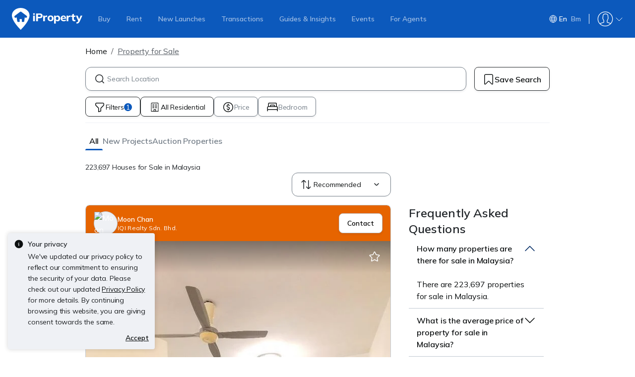

--- FILE ---
content_type: text/html; charset=utf-8
request_url: https://www.google.com/recaptcha/api2/aframe
body_size: 266
content:
<!DOCTYPE HTML><html><head><meta http-equiv="content-type" content="text/html; charset=UTF-8"></head><body><script nonce="HYXfpBSAuU9e9Brgu_2AoA">/** Anti-fraud and anti-abuse applications only. See google.com/recaptcha */ try{var clients={'sodar':'https://pagead2.googlesyndication.com/pagead/sodar?'};window.addEventListener("message",function(a){try{if(a.source===window.parent){var b=JSON.parse(a.data);var c=clients[b['id']];if(c){var d=document.createElement('img');d.src=c+b['params']+'&rc='+(localStorage.getItem("rc::a")?sessionStorage.getItem("rc::b"):"");window.document.body.appendChild(d);sessionStorage.setItem("rc::e",parseInt(sessionStorage.getItem("rc::e")||0)+1);localStorage.setItem("rc::h",'1769340077826');}}}catch(b){}});window.parent.postMessage("_grecaptcha_ready", "*");}catch(b){}</script></body></html>

--- FILE ---
content_type: text/css
request_url: https://cdn.pgimgs.com/marketplace-web/_next/static/chunks/0e2a3060cfaa0244.css
body_size: 3975
content:
.cookie-banner-section-root{z-index:9999;width:100%;padding:16px;position:fixed;bottom:0;left:0}@keyframes fade-in{0%{opacity:0}to{opacity:1}}.cookie-banner-section-root .cookie-banner-root{background:var(--fill-neutral-primary);border-radius:.25rem;padding:12px;animation:.5s ease-in-out fade-in}.cookie-banner-section-root .cookie-banner-root .row>*{padding:0}.cookie-banner-section-root .cookie-banner-root a{color:var(--text-active-primary);text-decoration:underline}.cookie-banner-section-root .cookie-banner-root .title-wrapper{align-items:flex-start;padding-right:8px;display:flex}.cookie-banner-section-root .cookie-banner-root .content{flex-direction:column;display:flex}.cookie-banner-section-root .cookie-banner-root .content .title-text{margin-bottom:4px}.cookie-banner-section-root .cookie-banner-root .text-block{margin:0}.cookie-banner-section-root .cookie-banner-root .cookie-banner-action{align-self:flex-end;margin-top:8px;display:flex}.cookie-banner-section-root .cookie-banner-root .cookie-banner-action .accept-btn{cursor:pointer}@media (min-width:768px){.cookie-banner-section-root{width:328px;padding:16px}}
@keyframes rotate-180{0%{transform:rotate(0)}to{transform:rotate(-180deg)}}@keyframes pulsate{0%{opacity:.9;-webkit-transform:scale(1)}to{opacity:0;-webkit-transform:scale(2.5)}}.mega-menu-navbar-root{z-index:1024;color:var(--text-active-primary);background:var(--fill-neutral-secondary);box-shadow:var(--pg-soft-down-small);width:100%;padding:12px 8px 12px 16px;transition:transform .2s ease-in-out;position:sticky;top:0}.mega-menu-navbar-root__hidden-on-scroll-down{transform:translateY(-100%)}.mega-menu-navbar-root__desktop-container{width:100%;padding:unset;margin:unset;flex-direction:row;align-items:center;gap:16px;display:none;position:relative}.mega-menu-navbar-root .hui-buttonlink{white-space:nowrap;text-decoration:none}.mega-menu-navbar-root .dropdown-toggle:after{display:none}.mega-menu-navbar-root .mega-menu-dropdown__dropdown-gap{pointer-events:auto;background:0 0;width:100%;height:10px;position:absolute;top:100%;left:0}.mega-menu-navbar-root .mega-menu-dropdown__dropdown-wrapper{position:relative}.mega-menu-navbar-root .mega-menu-dropdown .hui-badge.badge-small{margin-left:8px}.mega-menu-navbar-root__mobile-container .mobile-menu__header-wrapper{justify-content:space-between;align-items:center;display:flex}.mega-menu-navbar-root__mobile-container .mobile-menu__header-left img{width:176px;height:37px}.mega-menu-navbar-root__mobile-container .mobile-menu__header-right{align-items:center;gap:4px;display:flex}.mega-menu-navbar-root__mobile-container .mobile-menu__header-right__item,.mega-menu-navbar-root__mobile-container .mobile-menu__header-right__item .notification-icon-with-badge{position:relative}.mega-menu-navbar-root__mobile-container .mobile-menu__header-right__item .notification-badge{position:absolute;right:-4px}.mega-menu-navbar-root__mobile-container .mobile-menu__header-right__item.hidden{visibility:hidden}.mega-menu-navbar-root__mobile-container .mobile-menu__header-right__notification{box-shadow:none;border:none;padding:8px}.mega-menu-navbar-root__mobile-container .mobile-menu__header-right__notification:hover,.mega-menu-navbar-root__mobile-container .mobile-menu__header-right__notification:active,.mega-menu-navbar-root__mobile-container .mobile-menu__header-right__notification:focus{background:0 0}.mega-menu-navbar-root__mobile-container .mobile-menu__header-toggle{padding:8px}.mega-menu-navbar-root__center-content{width:100%;padding:unset;margin:unset;align-items:center;gap:4px;display:flex;position:relative}.mega-menu-navbar-root__desktop-brand{height:auto}.mega-menu-navbar-root__desktop-brand .hui-image{width:190px!important;height:40px!important;aspect-ratio:unset!important}.mega-menu-navbar-root__navbar-link-dropdown-container .dropdown-toggle{letter-spacing:0;background:var(--fill-neutral-secondary);box-shadow:none;border:none;border-radius:8px;align-items:center;height:100%;padding:8px 4px 8px 12px;font-family:Mulish,sans-serif;font-size:.875rem;font-weight:600;line-height:1.25rem;display:flex}.mega-menu-navbar-root__navbar-link-dropdown-container .dropdown-toggle:after{display:none}.mega-menu-navbar-root__navbar-link-dropdown-container .dropdown-toggle.no-chevron{padding-right:12px}.mega-menu-navbar-root__navbar-link-dropdown-container .btn{color:var(--text-active-primary)}.mega-menu-navbar-root__navbar-link-dropdown-container .btn-light:hover,.mega-menu-navbar-root__navbar-link-dropdown-container .btn-light:active{background:var(--fill-neutral-primary)}.mega-menu-navbar-root__navbar-link-dropdown-container .hui-divider{margin:0}.mega-menu-navbar-root__navbar-link-dropdown-container .hui-list{margin-bottom:unset;padding-left:8px}.mega-menu-navbar-root__navbar-link-dropdown-container .dropdown-menu{background:var(--fill-neutral-secondary);box-shadow:none;border:none}.mega-menu-navbar-root__navbar-link-dropdown-container .show{animation:.16s ease-in-out fade-in!important}.mega-menu-navbar-root__navbar-link-dropdown-container .mega-menu-navbar-root__navlink-icon-active{animation:.16s ease-in-out forwards rotate-180}.mega-menu-navbar-root__navbar-link-dropdown-container .mega-menu-dropdown{margin-top:0!important}.mega-menu-navbar-root__navbar-link-dropdown-container .mega-menu-dropdown.dropdown-menu.show{display:contents!important}.mega-menu-navbar-root__navbar-link-dropdown-container .mega-menu-dropdown__dropdown-header{padding:24px!important}.mega-menu-navbar-root__navbar-link-dropdown-container .mega-menu-dropdown__dropdown-header .hui-image{object-fit:contain;width:auto;height:32px;aspect-ratio:auto!important}.mega-menu-navbar-root__navbar-link-dropdown-container .mega-menu-dropdown__dropdown-wrapper{position:relative}.mega-menu-navbar-root__navbar-link-dropdown-container .mega-menu-dropdown__dropdown-gap{pointer-events:auto;background:0 0;width:100%;height:10px;position:absolute;top:100%;left:0}.mega-menu-navbar-root__navbar-link-dropdown-container .mega-menu-dropdown__dropdown-container{background:var(--fill-neutral-secondary);box-shadow:var(--pg-hard-down-medium);border-radius:8px;flex-direction:column;display:flex;position:absolute;top:calc(100% + 10px);left:-12px;overflow:hidden}.mega-menu-navbar-root__navbar-link-dropdown-container .mega-menu-dropdown__dropdown-link__footer,.mega-menu-navbar-root__navbar-link-dropdown-container .mega-menu-dropdown__dropdown-link__footer:hover{width:auto!important}.mega-menu-navbar-root__navbar-link-dropdown-container .mega-menu-dropdown__dropdown-wrapper{box-shadow:none;border:none;position:relative}.mega-menu-navbar-root__navbar-link-dropdown-container .mega-menu-dropdown__dropdown-content{flex-direction:row;display:flex}.mega-menu-navbar-root__navbar-link-dropdown-container .mega-menu-dropdown__dropdown-body{flex-direction:column;display:flex}.mega-menu-navbar-root__navbar-link-dropdown-container .mega-menu-dropdown__dropdown-category{margin:unset;flex-direction:column;gap:8px;padding:8px;list-style:none;display:flex}.mega-menu-navbar-root__navbar-link-dropdown-container .mega-menu-dropdown .hui-list-item:hover{cursor:default;background:0 0}.mega-menu-navbar-root__navbar-link-dropdown-container .mega-menu-dropdown__dropdown-item{white-space:nowrap;align-items:center;height:auto;overflow:hidden}.mega-menu-navbar-root__navbar-link-dropdown-container .mega-menu-dropdown__dropdown-item.dropdown-item-disabled{background-color:var(--fill-neutral-primary)}.mega-menu-navbar-root__navbar-link-dropdown-container .mega-menu-dropdown__dropdown-item>div,.mega-menu-navbar-root__navbar-link-dropdown-container .mega-menu-dropdown__dropdown-item>a{letter-spacing:-.01rem;color:var(--text-active-primary);align-items:center;height:36px;padding-left:16px;padding-right:16px;font-family:Mulish,sans-serif;font-size:.875rem;font-weight:400;line-height:1.25rem;text-decoration:none;display:inherit!important}.mega-menu-navbar-root__navbar-link-dropdown-container .mega-menu-dropdown__dropdown-item.dropdown-item-bold>div,.mega-menu-navbar-root__navbar-link-dropdown-container .mega-menu-dropdown__dropdown-item.dropdown-item-bold>a{letter-spacing:0;font-family:Mulish,sans-serif;font-size:.875rem;font-weight:600;line-height:1.25rem}.mega-menu-navbar-root__navbar-link-dropdown-container .mega-menu-dropdown__divider{background-color:var(--border-active-secondary);color:var(--border-active-secondary);border-bottom-color:var(--border-active-secondary);opacity:1}.mega-menu-navbar-root__navbar-link-dropdown-container .mega-menu-dropdown__divider-margin-top{margin-top:auto}.mega-menu-navbar-root__navbar-link-dropdown-container .mega-menu-dropdown__body-footer>.mega-menu-navbar-root__navbar-link-dropdown-container .mega-menu-dropdown__dropdown-category{display:flex}.mega-menu-navbar-root__navbar-link-dropdown-container .mega-menu-dropdown__body-footer>.mega-menu-navbar-root__navbar-link-dropdown-container .mega-menu-dropdown__dropdown-category .hui-list-item{padding:8px 16px}.mega-menu-navbar-root__navbar-link-dropdown-container .mega-menu-dropdown__dropdown-resources{background:var(--fill-neutral-primary);flex-direction:column;display:flex}.mega-menu-navbar-root__navbar-link-dropdown-container .mega-menu-dropdown__dropdown-item.clickable>a:hover{background:var(--fill-neutral-primary);cursor:pointer;border-radius:8px;width:100%}.mega-menu-navbar-root__navbar-link-dropdown-container .mega-menu-dropdown__dropdown-resources .clickable>a:hover{background:var(--fill-neutral-secondary)}.mega-menu-navbar-root__navbar-link-dropdown-container .mega-menu-dropdown__dropdown-resource-image>.hui-image{object-fit:contain;width:auto;height:120px;aspect-ratio:auto!important}.mega-menu-navbar-root__right-section__content{flex-direction:row;align-items:center;gap:8px;display:flex}.mega-menu-navbar-root__right-section__content__user-button .btn-content{flex-direction:row;align-items:center;gap:4px;display:flex}.mega-menu-navbar-root__right-section__content__user-button.btn-primary{border:var(--border-active-quaternary)solid 1px;box-shadow:var(--pg-hard-down-small);padding:8px 16px;box-shadow:inset 0 2px 2px #fff6}.mega-menu-navbar-root__right-section__content .show.dropdown .mega-menu-navbar-root__right-section__content__user-button .mega-menu-navbar-root__right-section__content__user-button__navlink-arrow-icon{animation:.16s ease-in-out forwards rotate-180}.mega-menu-navbar-root__right-section__content__login-button .btn-content{white-space:nowrap;letter-spacing:0;font-family:Mulish,sans-serif;font-size:.875rem;font-weight:600;line-height:1.25rem}.mega-menu-navbar-root__right-section__content__login-button.btn-primary{border:var(--border-active-quaternary)solid 1px;box-shadow:var(--pg-hard-down-small);padding:8px 16px;box-shadow:inset 0 2px 2px #fff6}.mega-menu-navbar-root__right-section__content__my-activities-button{border:var(--border-active-tertiary)solid 1px;box-sizing:border-box;justify-content:center;align-items:center;width:151px;height:40px;display:flex}.mega-menu-navbar-root__right-section__content__my-activities-button .btn-content{letter-spacing:0;flex-direction:row;align-items:center;gap:4px;width:119px;font-family:Mulish,sans-serif;font-size:.875rem;font-weight:600;line-height:1.25rem;display:flex}.mega-menu-navbar-root__right-section__content__my-activities-button.btn-secondary{padding:8px 16px}.mega-menu-navbar-root__right-section__content__watchlists-button.btn-secondary{letter-spacing:0;color:var(--text-active-primary);font-family:Mulish,sans-serif;font-size:.875rem;font-weight:600;line-height:1.25rem;position:relative}.mega-menu-navbar-root__right-section__content__watchlists-button.btn-secondary .badge{position:absolute;top:0;right:4px}.mega-menu-navbar-root__right-section__content__notifications-button.btn-secondary{height:40px;box-shadow:none;border:none;padding:8px;position:relative}.mega-menu-navbar-root__right-section__content__notifications-button.btn-secondary .notification-icon-with-badge{position:relative}.mega-menu-navbar-root__right-section__content__notifications-button.btn-secondary .notification-badge{position:absolute;right:-4px}.mega-menu-navbar-root__right-section__content__user-dropdown.dropdown-menu{box-shadow:var(--pg-hard-down-medium);border:none;border-radius:8px;padding-bottom:8px}.mega-menu-navbar-root__right-section__content__user-dropdown.dropdown-menu .dropdown-item,.mega-menu-navbar-root__right-section__content__user-dropdown.dropdown-menu .dropdown-item:first-child,.mega-menu-navbar-root__right-section__content__user-dropdown.dropdown-menu .dropdown-item:last-child{letter-spacing:-.01rem;border-radius:8px;align-items:center;width:217px;height:36px;margin:8px 8px 0;padding:8px 8px 8px 16px;font-family:Mulish,sans-serif;font-size:.875rem;font-weight:400;line-height:1.25rem;display:flex}.mega-menu-navbar-root__right-section__content__user-dropdown,.mega-menu-navbar-root__right-section__content .dropdown-menu-end[data-bs-popper]{margin-top:12px}.mega-menu-navbar-root__right-section__content__locale-switcher-dropdown .mega-menu-dropdown__dropdown-category{row-gap:0;padding:0}.mega-menu-navbar-root__right-section__content__locale-switcher-dropdown .mega-menu-dropdown__dropdown-container{border-radius:8px;left:-9px!important}.mega-menu-navbar-root__right-section__content__locale-switcher-dropdown .mega-menu-dropdown__dropdown-container,.mega-menu-navbar-root__right-section__content__locale-switcher-dropdown .mega-menu-dropdown__dropdown-content,.mega-menu-navbar-root__right-section__content__locale-switcher-dropdown>ul{width:67px;padding:0}.mega-menu-navbar-root__right-section__content__locale-switcher-dropdown .mega-menu-dropdown__dropdown-container .mega-menu-dropdown__dropdown-item>a,.mega-menu-navbar-root__right-section__content__locale-switcher-dropdown .mega-menu-dropdown__dropdown-content .mega-menu-dropdown__dropdown-item>a,.mega-menu-navbar-root__right-section__content__locale-switcher-dropdown>ul .mega-menu-dropdown__dropdown-item>a{justify-content:center;align-items:center;width:100%;height:48px;display:flex}.mega-menu-navbar-root__right-section__content__locale-switcher-dropdown .mega-menu-dropdown__dropdown-container .mega-menu-dropdown__dropdown-item.clickable>a:hover,.mega-menu-navbar-root__right-section__content__locale-switcher-dropdown .mega-menu-dropdown__dropdown-content .mega-menu-dropdown__dropdown-item.clickable>a:hover,.mega-menu-navbar-root__right-section__content__locale-switcher-dropdown>ul .mega-menu-dropdown__dropdown-item.clickable>a:hover{border-radius:0}.mega-menu-navbar-root .pulse-dot{background-color:var(--pg-brand-primary);border-radius:50%;width:8px;height:8px;position:absolute;top:4px;right:4px}.mega-menu-navbar-root .pulse-dot.highlight:before{-webkit-animation:1s ease-out 3 pulsate;border:2px solid var(--pg-brand-primary);content:"";border-radius:50%;width:8px;height:8px;animation:1s ease-out 3 pulsate;display:block}.mega-menu-navbar-root .pulse-dot.mobile{top:20px;right:16px}.mega-menu-offcanvas-root{top:76px;z-index:1023!important;width:100%!important}.mega-menu-offcanvas-root__backdrop{background:#0009;z-index:1023!important}.mega-menu-offcanvas-root .desktop-only{display:none}.mega-menu-offcanvas-root .accordion-button{box-shadow:none!important;background:0 0!important;border:none!important;outline:none!important}.mega-menu-offcanvas-root .offcanvas-body{scrollbar-width:none;-ms-overflow-style:none;padding:0}.mega-menu-offcanvas-root .offcanvas-body::-webkit-scrollbar{background:0 0;width:0}.mega-menu-offcanvas-root__body-content{flex-direction:column;justify-content:space-between;height:100vh;padding-top:64px;padding-right:0;display:flex}.mega-menu-offcanvas-root__body-content-top{flex-grow:1;overflow-y:auto}.mega-menu-offcanvas-root__body-content-bottom{background:var(--fill-neutral-secondary);position:sticky;bottom:0}.mega-menu-offcanvas-root__sidebar-wrapper .accordion-header{letter-spacing:-.005rem;color:var(--text-active-primary);height:48px;padding:12px 16px;font-family:Mulish,sans-serif;font-size:1rem;font-weight:600;line-height:1.5rem}.mega-menu-offcanvas-root__sidebar-wrapper .accordion-header .accordion-button{background:var(--pg-white);padding:0!important}.mega-menu-offcanvas-root__sidebar-wrapper .accordion-header .accordion-button:after{display:none}.mega-menu-offcanvas-root__sidebar-wrapper .accordion-header .hui-svgicon.is-expanded{animation:.16s ease-in-out forwards rotate-180}.mega-menu-offcanvas-root__sidebar-wrapper .accordion-body p{margin-bottom:0}.mega-menu-offcanvas-root__sidebar-wrapper .accordion-button{box-shadow:none;background:0 0;border:none;outline:none}.mega-menu-offcanvas-root__sidebar-wrapper .accordion-button[aria-expanded=true]{border:none}.mega-menu-offcanvas-root__sidebar-wrapper .accordion-button:after{color:var(--pg-gray-90);text-align:center;padding-right:8px;top:0}.mega-menu-offcanvas-root__accordion-wrapper .hui-list{list-style:none}.mega-menu-offcanvas-root__accordion-wrapper .mega-menu-dropdown__divider{background-color:var(--border-active-secondary);color:var(--border-active-secondary);border-bottom-color:var(--border-active-secondary);opacity:1}.mega-menu-offcanvas-root__accordion-wrapper .mega-menu-dropdown__dropdown-item{background:0 0;margin:0 32px 4px;padding:8px 16px}.mega-menu-offcanvas-root__accordion-wrapper .mega-menu-dropdown__dropdown-item:last-child{margin-bottom:0}.mega-menu-offcanvas-root__accordion-wrapper .mega-menu-dropdown__dropdown-item:not(.clickable){background:0 0}.mega-menu-offcanvas-root__accordion-wrapper .mega-menu-dropdown__dropdown-item a{letter-spacing:-.01rem;color:var(--text-active-primary);width:100%;font-family:Mulish,sans-serif;font-size:.875rem;font-weight:400;line-height:1.25rem;text-decoration:none;display:flex}.mega-menu-offcanvas-root__accordion-wrapper .mega-menu-dropdown__dropdown-item.dropdown-item-bold{letter-spacing:0;margin:0 16px 4px;padding:8px 16px;font-family:Mulish,sans-serif;font-size:.875rem;font-weight:600;line-height:1.25rem}.mega-menu-offcanvas-root__accordion-wrapper .mega-menu-dropdown__dropdown-item.dropdown-item-bold a{font-weight:600}.mega-menu-offcanvas-root__accordion-wrapper .mega-menu-dropdown__dropdown-item.dropdown-item-first-level{margin:0 16px;padding:8px 16px}.mega-menu-offcanvas-root__accordion-wrapper .mega-menu-dropdown__dropdown-item.clickable{border-radius:8px}.mega-menu-offcanvas-root__accordion-wrapper .mega-menu-dropdown__dropdown-item.dropdown-item-disabled>a{color:var(--text-inactive-tertiary)}.mega-menu-offcanvas-root__accordion-wrapper .mega-menu-dropdown__dropdown-item.clickable:hover,.mega-menu-offcanvas-root__accordion-wrapper .mega-menu-dropdown__dropdown-item.clickable:active{background:var(--fill-neutral-primary);cursor:pointer}.mega-menu-offcanvas-root__accordion-wrapper .mega-menu-dropdown__dropdown-item.dropdown-item-disabled:hover,.mega-menu-offcanvas-root__accordion-wrapper .mega-menu-dropdown__dropdown-item.dropdown-item-disabled:active{background:0 0}.mega-menu-offcanvas-root__accordion-wrapper .mega-menu-dropdown__dropdown-item:not(.clickable){cursor:default}.mega-menu-offcanvas-root__accordion-wrapper .mega-menu-dropdown__dropdown-link,.mega-menu-offcanvas-root__accordion-wrapper .mega-menu-dropdown__dropdown-text{align-items:center;height:20px}.mega-menu-offcanvas-root__accordion-wrapper .mega-menu-dropdown__dropdown-category{margin-bottom:8px;padding:0}.mega-menu-offcanvas-root__accordion-wrapper .mega-menu-dropdown__dropdown-category:last-child{margin-bottom:0}.mega-menu-offcanvas-root__accordion-wrapper .mega-menu-dropdown__dropdown-category.is-resource-panel{background:var(--fill-neutral-primary);padding-top:8px;padding-bottom:8px}.mega-menu-offcanvas-root__accordion-wrapper .mega-menu-dropdown__dropdown-category.is-resource-panel .clickable:hover,.mega-menu-offcanvas-root__accordion-wrapper .mega-menu-dropdown__dropdown-category.is-resource-panel .clickable:active{background:var(--fill-neutral-secondary)!important}.mega-menu-offcanvas-root__accordion-wrapper .mega-menu-dropdown__dropdown-category.is-logged-in{background:var(--fill-active-primary);padding-bottom:8px}.mega-menu-offcanvas-root__accordion-wrapper .mega-menu-dropdown__dropdown-category.is-logged-in .accordion-body{color:var(--text-active-tertiary)}.mega-menu-offcanvas-root__accordion-wrapper .mega-menu-dropdown__dropdown-category.is-logged-in .clickable:hover,.mega-menu-offcanvas-root__accordion-wrapper .mega-menu-dropdown__dropdown-category.is-logged-in .clickable:active{background:var(--fill-hover-primary)!important}.mega-menu-offcanvas-root__accordion-wrapper .mega-menu-dropdown__dropdown-category.is-logged-in .hui-list-item a{color:var(--text-active-tertiary)!important}.mega-menu-offcanvas-root__accordion-right-icon{margin-left:auto}.mega-menu-offcanvas-root__accordion-main-title{color:var(--text-active-primary)!important;text-decoration:none!important}.mega-menu-offcanvas-root__accordion-main-header.is-logged-in{background:var(--fill-active-primary)}.mega-menu-offcanvas-root__accordion-main-header.is-logged-in .accordion-button,.mega-menu-offcanvas-root__accordion-main-header.is-logged-in .accordion-button:hover,.mega-menu-offcanvas-root__accordion-main-header.is-logged-in .accordion-button:active,.mega-menu-offcanvas-root__accordion-main-header.is-logged-in .accordion-button:focus,.mega-menu-offcanvas-root__accordion-main-header.is-logged-in .accordion-button>div,.mega-menu-offcanvas-root__accordion-main-header.is-logged-in .accordion-button>a,.mega-menu-offcanvas-root__accordion-main-header.is-logged-in .accordion-button>a:hover,.mega-menu-offcanvas-root__accordion-main-header.is-logged-in .accordion-button>a:active,.mega-menu-offcanvas-root__accordion-main-header.is-logged-in .accordion-button>a:focus{color:var(--text-active-tertiary)!important}.mega-menu-offcanvas-root__accordion-main-header.is-logged-in .hui-svgicon{background:var(--icon-active-tertiary)!important}.mega-menu-offcanvas-root__accordion-header hr{margin:0}.mega-menu-offcanvas-root__accordion-header hr:last-child{margin-bottom:8px}.mega-menu-offcanvas-root__accordion-header img{padding:16px 32px;width:auto!important}.mega-menu-offcanvas-root__accordion-footer .list-group{margin-bottom:4px}.mega-menu-offcanvas-root__accordion_body{padding:16px}.mega-menu-offcanvas-root__footer-wrapper{box-shadow:var(--pg-soft-up-medium);flex-direction:column;align-items:center;gap:16px;padding:20px 16px;display:flex}.mega-menu-offcanvas-root__footer-wrapper button{width:90vw;max-width:100%}.mega-menu-offcanvas-root__footer-wrapper .btn-content{justify-content:center;align-items:center;height:24px;display:flex}.mega-menu-offcanvas-root__footer-download-link{letter-spacing:0;font-family:Mulish,sans-serif;font-size:.875rem;font-weight:600;line-height:1.25rem;color:var(--text-active-primary)!important}.mega-menu-offcanvas-root .hui-badge.badge-small{margin-left:8px}@media (min-width:768px){.mega-menu-offcanvas-root{width:360px!important}}@media (min-width:992px){.mega-menu-navbar-root{padding:24px}.mega-menu-navbar-root__desktop-container{display:flex}.mega-menu-navbar-root__mobile-container,.mega-menu-offcanvas-root,.mega-menu-offcanvas-root__backdrop{display:none}body:has(.mega-menu-navbar-root) .in-page-tab-navigation-root{padding-top:88px}}@media (max-width:991.98px){body.modal-open .mega-menu-navbar-root{position:sticky!important}}@media (max-width:1199.98px){.mega-menu-navbar-root__navbar-link-dropdown-container:nth-child(n+5) .mega-menu-dropdown__dropdown-container{left:unset;right:-12px}.mega-menu-navbar-root__right-section__content__my-activities-button,.mega-menu-navbar-root__right-section__content__my-activities-button .btn-content{width:auto}.mega-menu-navbar-root__right-section__content__my-activities-text,.mega-menu-navbar-root__right-section__content__watchlists-text{display:none}}@media (max-width:1399.98px){.mega-menu-navbar-root__navbar-link-dropdown-container:nth-child(n+7) .mega-menu-dropdown__dropdown-container{left:unset;right:-12px}}.guruland-proxy-page .mega-menu-navbar-root{z-index:1043}.guruland-proxy-page .modal-backdrop{z-index:1044}
.install-app-button-root{flex-direction:column;justify-content:center;align-items:center;height:100%;display:flex}.install-app-button-root .hui-select .hui-select__toggle{cursor:pointer;align-items:center;width:fit-content;display:flex}.install-app-button-root .hui-select .hui-select__toggle .toggle-input{letter-spacing:0;white-space:nowrap;padding-left:4px;padding-right:4px;font-family:Poppins,sans-serif;font-size:.875rem;font-weight:600;line-height:1.25rem}.install-app-button-root .hui-select .hui-select__toggle .toggle-input::placeholder{color:var(--text-active-primary)}.install-app-button-root .hui-select .hui-select__toggle .hui-textinput__wrapper{border-color:var(--border-active-tertiary);width:fit-content;height:40px}.install-app-button-root .hui-select .hui-select__toggle .hui-textinput__wrapper:hover{background-color:none}.install-app-button-root .hui-select .hui-select__toggle .hui-textinput__wrapper>input{height:auto;padding:0 0 0 4px}.install-app-button-root .hui-select .hui-textinput__leading{padding-right:0}.install-app-button-root .hui-select .hui-textinput__trailing{padding-left:0}.install-app-button-root .hui-select .hui-select__menu{width:auto;min-width:184px;min-height:216px;filter:drop-shadow(var(--pg-hard-down-medium));padding:12px}.install-app-button-root .hui-select .hui-select__menu:hover{background-color:none}.install-app-button-root .hui-select .hui-select__menu .hui-select__menu-item:hover{background-color:var(--fill-neutral-secondary);cursor:default}.install-app-button-root .hui-select .hui-select__menu .dropdown-content{flex-direction:column;align-items:center;gap:12px;display:flex}.install-app-button-root .hui-select .hui-select__menu .dropdown-content-title{letter-spacing:0;color:var(--text-active-primary);overflow-wrap:break-word;white-space:normal;text-align:center;max-width:184px;font-family:Poppins,sans-serif;font-size:.875rem;font-weight:600;line-height:1.25rem}.install-app-button-root .hui-select .hui-select__menu .qr-code-container{border:2px solid var(--border-active-secondary);width:160px;height:160px;box-shadow:var(--pg-soft-down-small);border-radius:16px;justify-content:center;align-items:center;padding:16px;display:flex}@media (max-width:1199.98px){.install-app-button-root{min-width:unset}.install-app-button-root .form-control{display:none}}@media (min-width:1200px){.install-app-button-root{width:168px}}
.qr-skeleton-loader{background:var(--pg-bg-linear-gradient-loading);border-radius:var(--pg-border-radius-small);pointer-events:none;width:100%;height:100%;animation:1s ease-in-out infinite animatedLoading}
.main-content{overflow-x:hidden}.base-page-layout-root .sticky-toast{z-index:9999;position:fixed;bottom:15px;left:15px}.base-page-layout-root .sticky-toast .toast-header{background-color:var(--pg-white)}.base-page-layout-root .sticky-toast .toast-header .font-semibold{font-weight:600}.base-page-layout-root .sticky-toast .toast-header .btn-close{margin:16px}.base-page-layout-root .sticky-toast .toast-header:last-child{border-bottom:0;border-bottom-right-radius:15px;border-bottom-left-radius:15px}.base-page-layout-root .feedback-button{z-index:4;background-color:var(--pg-grey-dark);border-color:var(--pg-grey-dark);color:var(--pg-white);border:1px solid #0000;border-radius:8px;padding:2px 20px;font-family:Roboto,Helvetica Neue,Helvetica,Arial,sans-serif;font-size:14px;font-weight:500;line-height:1.7;position:fixed;bottom:0;right:30px}.base-page-layout-root .feedback-button:active{background-color:var(--pg-grey-darker);border-color:var(--pg-grey-darker)}.base-page-layout-root .pgicon-x:before{content:"";width:inherit;height:inherit;mask-image:url(https://cdn.pgimgs.com/hive-ui/static/v0.1.138/pg-icons/font/v3/x-o.svg);mask-size:100%}.base-page-layout-root .pgicon-tiktok:before{content:"";width:inherit;height:inherit;mask-image:url(https://cdn.pgimgs.com/hive-ui/static/v0.1.138/pg-icons/font/v3/tiktok.svg);mask-size:100%}.notification-panel-root.offcanvas{z-index:9999}.notification-panel-root.offcanvas .notification-panel-header{justify-content:space-between}.ipp-base-page-layout-root{flex-direction:column;min-height:100vh;font-family:Mulish,sans-serif;display:flex}.ipp-base-page-layout-root a{transition:color .3s,opacity .3s,box-shadow .3s}.ipp-base-page-layout-root a,.ipp-base-page-layout-root a:hover,.ipp-base-page-layout-root a:active{outline:0;text-decoration:none}.ipp-base-page-layout-root *{font-family:Mulish,sans-serif!important}.ipp-base-page-layout-root .global-header.hfs{font-family:Mulish,sans-serif}.ipp-base-page-layout-root .global-header.hfs.responsive .mobile-nav-bar,.ipp-base-page-layout-root .popconfirm-container{z-index:2}.ipp-base-page-layout-root #footer.global-footer.hfs{font-family:Mulish,sans-serif}.ipp-base-page-layout-root .language-switcher i svg{display:block}.ipp-base-page-layout-root .page-content{flex-grow:1}.ipp-base-page-layout-root #accountPopup .customer-entry{display:none}.ipp-base-page-layout-root.agent-role #accountPopup .customer-entry{display:block}@media (max-width:575.98px){.ipp-base-page-layout-root #social-app-store-links{overflow-x:auto}}
/*# sourceMappingURL=5bd83cd1916d472d.css.map*/